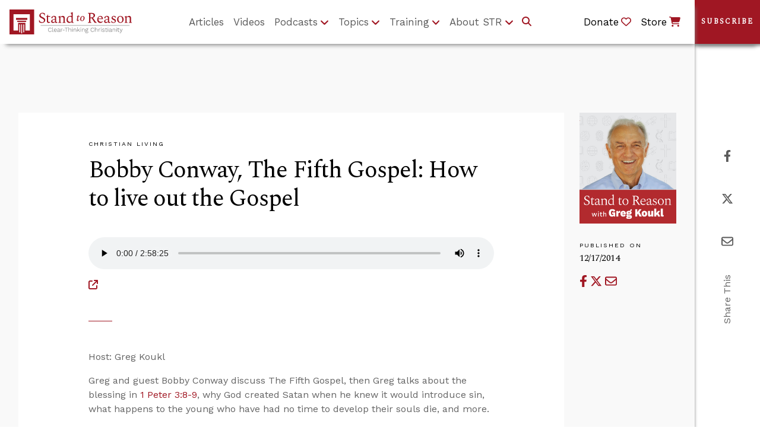

--- FILE ---
content_type: text/css;charset=UTF-8
request_url: https://www.str.org/o/frontend-js-aui-web/alloy_ui.css?&mac=favIEq7hPo8AEd6k+N5OVADEEls=&browserId=chrome&languageId=en_US&minifierType=css&themeId=strtheme_WAR_strtheme
body_size: -257
content:
/*1744112992000*/
#yui3-css-stamp {
	position: absolute !important;
	visibility: hidden !important;
}

--- FILE ---
content_type: text/css;charset=UTF-8
request_url: https://www.str.org/o/layout-common-styles/main.css?plid=126&segmentsExperienceId=1067923&t=1763497306667
body_size: -76
content:
.lfr-layout-structure-item-container {padding: 0;} .lfr-layout-structure-item-row {overflow: hidden;} .portlet-borderless .portlet-content {padding: 0;}.lfr-layout-structure-item-95150d99-d062-dd28-4b5d-3f5c0bb76750 {
padding-bottom: var(--spacer-3,1rem) !important;
padding-left: var(--spacer-3,1rem) !important;
padding-right: var(--spacer-3,1rem) !important;
padding-top: var(--spacer-3,1rem) !important;
}
.lfr-layout-structure-item-28d0d034-1efc-210e-2e5f-d465f99ec2ac {
background-position: 50% 50%; background-repeat:no-repeat; background-size: cover; background-image: var(--lfr-background-image-28d0d034-1efc-210e-2e5f-d465f99ec2ac) !important;
}


--- FILE ---
content_type: text/javascript; charset=utf-8
request_url: https://storage.googleapis.com/liferaycloud-cdn-product-experience-manager-assets-prd/script/liferay-product-experience-manager.umd.min.js
body_size: 8194
content:
(function(){"use strict";try{if(typeof document<"u"){var e=document.createElement("style");e.appendChild(document.createTextNode('.product-experience-manager-cookie-banner{background-color:#234584;bottom:0;box-shadow:0 16px 48px #0000002d;color:#fff;display:flex;font-family:system-ui,-apple-system,BlinkMacSystemFont,Segoe UI,Roboto,Oxygen-Sans,Ubuntu,Cantarell,Helvetica Neue,Arial,sans-serif,"Apple Color Emoji","Segoe UI Emoji",Segoe UI Symbol;left:0;min-height:146px;padding:10px 0;position:fixed;width:100%;z-index:999}.product-experience-manager-cookie-banner a{color:#fff;text-decoration:underline}.product-experience-manager-cookie-banner__container{align-items:center;display:flex;margin:0 auto;padding:1.5rem 100px;width:100%}.product-experience-manager-cookie-banner__box-content{flex:1;margin-right:136px}.product-experience-manager-cookie-banner__box-content__title{font-size:18px;font-weight:600;margin-bottom:8px}.product-experience-manager-cookie-banner__box-content__description{font-size:14px}.product-experience-manager-cookie-banner__button{background-color:#fff;border-radius:2px;color:#6b6c7e;font-size:.875rem;font-weight:600;line-height:1.15;padding:.4375rem .75rem;border:0 none;transition:color .15s ease-in-out,background-color .15s ease-in-out,border-color .15s ease-in-out,box-shadow .15s ease-in-out}.product-experience-manager-cookie-banner__button:hover{color:#333}.product-experience-manager-cookie-banner__buttons{display:flex;gap:16px}.product-experience-manager-cookie-banner__show-more-button{text-transform:uppercase;display:block;margin-top:16px;background-color:transparent;border:0 none;color:#fff;padding:0}@media (max-width: 768px){.product-experience-manager-cookie-banner__container{display:block;padding:16px}.product-experience-manager-cookie-banner__box-content{margin-right:0}.product-experience-manager-cookie-banner__buttons{margin-top:16px}}')),document.head.appendChild(e)}}catch(o){console.error("vite-plugin-css-injected-by-js",o)}})();
(function(c){typeof define=="function"&&define.amd?define(c):c()})(function(){"use strict";var _=Object.defineProperty;var M=(c,u,f)=>u in c?_(c,u,{enumerable:!0,configurable:!0,writable:!0,value:f}):c[u]=f;var y=(c,u,f)=>M(c,typeof u!="symbol"?u+"":u,f);class c{render({onAcceptAll:e,onRejectAll:t}){var d,p,m,b;const r=i=>new DOMParser().parseFromString(i,"text/html").body,n=(m=(p=(d=window==null?void 0:window.Liferay)==null?void 0:d.ThemeDisplay)==null?void 0:p.getPathThemeImages)==null?void 0:m.call(p),a=`<svg class="lexicon-icon lexicon-icon-angle-down-small"><use href="${n}/clay/icons.svg#angle-down-small"></use></svg>`,l=`<svg class="lexicon-icon lexicon-icon-angle-up-small"><use href="${n}/clay/icons.svg#angle-up-small"></use></svg>`,w=`
      <div id="productExperienceManagerCookieBanner" class="product-experience-manager-cookie-banner">
        <div class="product-experience-manager-cookie-banner__container">
          <div class="product-experience-manager-cookie-banner__box-content">
            <div class="product-experience-manager-cookie-banner__box-content__title">Before You Continue with Liferay</div>
            <div class="product-experience-manager-cookie-banner__box-content__description">
              This website uses cookies and similar tools, some of which are provided by third parties (together "tools").
              These tools enable us and the third parties to access and record certain user-related and activity data and to track your interactions with this website. These tools and the information collected are used to operate and secure this website, enhance performance, enable certain website features and functionality, analyze and improve website performance, and personalize user experience. For further detail Visit our <a target="_blank" rel="noopener noreferrer" href="https://www.liferay.com/privacy-policy" target="_blank">Privacy Policy</a>.  
           
              <div id="showMoreContent" data-show-more="true" style="display: none">
                <br />
                If you click "Accept All", you allow the deployment of all these tools and collection of the information by us and the third parties for all these purposes.
                <br /><br />
                If you click "Decline All" your IP address and other information may still be collected but only by tools (including third party tools) that are necessary to operate, secure and enable default website features and functionalities.
              </div>

              <button class="product-experience-manager-cookie-banner__show-more-button" id="showMoreButton">
                <span id="showMoreTitle">Show More</span>
                <span id="showMoreIcon">${a}</span>
              </button>
            </div>
          </div>

          <div class="product-experience-manager-cookie-banner__buttons">
            <button id="acceptAllButton" class="product-experience-manager-cookie-banner__button">Accept All</button>
            <button id="rejectAllButton" class="product-experience-manager-cookie-banner__button">Decline All</button>
          </div>
        </div>
      </div>
    `;document.body.appendChild(r(w));function s(i,C){var k;(k=document.querySelector(i))==null||k.addEventListener("click",()=>{var v;C(),(v=document.querySelector("#productExperienceManagerCookieBanner"))==null||v.remove()})}function h(){const i=document.querySelector("#showMoreContent");(i==null?void 0:i.getAttribute("data-show-more"))==="true"?(i.setAttribute("data-show-more","false"),document.querySelector("#showMoreIcon").innerHTML=l,document.querySelector("#showMoreTitle").textContent="Show Less",i.style.display="block"):(i==null||i.setAttribute("data-show-more","true"),document.querySelector("#showMoreIcon").innerHTML=a,document.querySelector("#showMoreTitle").textContent="Show More",i.style.display="none")}(b=document.querySelector("#showMoreButton"))==null||b.addEventListener("click",h),s("#acceptAllButton",e),s("#rejectAllButton",t)}}const u=()=>function(o,e,t,r,n){var a,l,w,s,h;for(n=o[r]=o[r]||{},n._q=n._q||[],a=["initialize","identify","updateOptions","pageLoad","track"],l=0,w=a.length;l<w;++l)(function(d){n[d]=n[d]||function(){n._q[d===a[0]?"unshift":"push"]([d].concat([].slice.call(arguments,0)))}})(a[l]);s=e.createElement(t),s.async=!0,s.src="https://cdn.pendo.io/agent/static/f9de6ff2-6520-4d30-6d8f-d4182af04436/pendo.js",h=e.getElementsByTagName(t)[0],h.parentNode.insertBefore(s,h)}(window,document,"script","pendo"),f=o=>{const e=document.cookie.split("; ");for(let t of e){const[r,n]=t.split("=");if(r===o)return decodeURIComponent(n)}return null};function T(o){document.cookie=`${o}=; expires=Thu, 01 Jan 1970 00:00:00 UTC; path=/;`}const g=(o,e)=>{const t=new Date;t.setTime(t.getTime()+365*24*60*60*1e3);const r=encodeURIComponent(e);document.cookie=`${o}=${r}; expires=${t.toUTCString()}; path=/`};class x{constructor(){y(this,"userConsent","LIFERAY_PRODUCT_EXPERIENCE_MANAGEMENT");y(this,"version","1.0.2")}initialize(){var t,r,n,a,l;const e={visitor:{id:(n=(r=(t=window.Liferay)==null?void 0:t.ThemeDisplay)==null?void 0:r.getUserId)==null?void 0:n.call(r)},account:{id:window.location.hostname}};(a=window.pendo)!=null&&a.isReady()?window.pendo.identify(e):(u(),(l=window.pendo)==null||l.initialize(e))}renderBanner(){new c().render({onAcceptAll:()=>{g(this.userConsent,!0),this.initialize()},onRejectAll:()=>{g(this.userConsent,!1)}})}shouldNotTrackUser(){var w,s,h,d,p,m;const e=window.self!==window.top,t=(h=(s=(w=window.Liferay)==null?void 0:w.ThemeDisplay)==null?void 0:s.isSignedIn)==null?void 0:h.call(s),r=(m=(p=(d=window.Liferay)==null?void 0:d.ThemeDisplay)==null?void 0:p.isControlPanel)==null?void 0:m.call(p),n=!!document.querySelector("#ControlMenu"),a=!!document.querySelector("#productExperienceManagerCookieBanner");return e||a||!(t&&(r||n))||this.getUserConsent()==="false"}getUserConsent(){return f(this.userConsent)}resetUserConsent(){T(this.userConsent)}startTrackingJourney(){this.shouldNotTrackUser()||(this.getUserConsent()==="true"?this.initialize():this.renderBanner())}}(function(){var o,e;if(!window.Liferay){console.error("Liferay product experience manager script only runs inside a Liferay DXP environment.");return}window.productExperienceManager=new x,window.productExperienceManager.startTrackingJourney(),(e=(o=window==null?void 0:window.Liferay)==null?void 0:o.on)==null||e.call(o,"endNavigate",()=>{window.productExperienceManager.startTrackingJourney()})})()});


--- FILE ---
content_type: image/svg+xml
request_url: https://www.str.org/o/str-theme/images/str-logo-regular-color-tagline.svg
body_size: 23818
content:
<?xml version="1.0" standalone="no"?>
<svg
	height="76.32"
	id="svg3871"
	inkscape:version="0.92.3 (2405546, 2018-03-11)"
	sodipodi:docname="str-logo-regular-color-tagline.svg"
	version="1.1"
	viewBox="0 0 400 76.32"
	width="400"
	xmlns="http://www.w3.org/2000/svg"
	xmlns:cc="http://creativecommons.org/ns#"
	xmlns:dc="http://purl.org/dc/elements/1.1/"
	xmlns:inkscape="http://www.inkscape.org/namespaces/inkscape"
	xmlns:rdf="http://www.w3.org/1999/02/22-rdf-syntax-ns#"
	xmlns:sodipodi="http://sodipodi.sourceforge.net/DTD/sodipodi-0.dtd"
	xmlns:svg="http://www.w3.org/2000/svg"
>
	<metadata
		id="metadata3875"
	>
		<rdf:RDF>
			<cc:Work
				rdf:about=""
			>
				<dc:format>image/svg+xml</dc:format>
				<dc:type
					rdf:resource="http://purl.org/dc/dcmitype/StillImage"
				/>
				<dc:title>str-logo-regular-color</dc:title>
			</cc:Work>
		</rdf:RDF>
	</metadata>
	<sodipodi:namedview
		bordercolor="#666666"
		borderopacity="1"
		gridtolerance="10"
		guidetolerance="10"
		id="namedview3873"
		inkscape:current-layer="svg3871"
		inkscape:cx="243.68421"
		inkscape:cy="42.68"
		inkscape:measure-end="19,12"
		inkscape:measure-start="19.25,-1.25"
		inkscape:pageopacity="0"
		inkscape:pageshadow="2"
		inkscape:snap-text-baseline="false"
		inkscape:window-height="862"
		inkscape:window-maximized="0"
		inkscape:window-width="1777"
		inkscape:window-x="991"
		inkscape:window-y="2268"
		inkscape:zoom="4"
		objecttolerance="10"
		pagecolor="#ffffff"
		showgrid="false"
	/>
	<defs
		id="defs3831"
	>
		<style
	   id="style3829">.cls-1{fill:#a01723;}</style
	>
	</defs>
	<title
	 id="title3833">str-logo-regular-color</title
>
	<rect
		height="78"
		id="rect3757"
		style="display:inline;fill:#a01723;fill-opacity:1;fill-rule:evenodd;stroke-width:0.87683761"
		width="76.5"
		x="-1"
		y="-0.68000001"
	/>
	<g
		data-name="Layer 2"
		id="Layer_2"
		style="display:inline"
		transform="matrix(0.82966457,0,0,0.82966457,10.5,10.5)"
	>
		<g
			id="design"
			inkscape:label="Design"
			style="display:inline"
			transform="matrix(0.92893241,0,0,0.92893241,2.4106127,4.8212255)"
		>
			<path
				class="cls-1"
				d="m 326.96879,30.977668 -11.36,-16.51 a 14,14 0 0 0 6,-4 9,9 0 0 0 2.27,-5.9999999 8.31,8.31 0 0 0 -3.61,-7.1299999 q -3.6,-2.59 -9.87,-2.59 h -15.32 v 1 l 4.77,2.39 V 30.737668 l -4.77,2.38 v 1 h 14.6 v -1 l -4.47,-2.44 v -14.66 h 5.54 l 11.57,18.06 h 8.58 v -1 z m -17.53,-18.24 h -4.23 V -1.9823318 h 3.87 a 10.31,10.31 0 0 1 6.62,1.94000005 6.37,6.37 0 0 1 2.45,5.25999985 6.76,6.76 0 0 1 -2.48,5.3899999 9.21,9.21 0 0 1 -6.23,2.13 z"
				id="path3835"
				inkscape:connector-curvature="0"
				style="display:inline;fill:#a01723"
			/>
			<path
				class="cls-1"
				d="m 355.09879,27.817668 a 16.7,16.7 0 0 1 -7.69,2.4 q -5.67,0 -7.93,-3.18 a 13.1,13.1 0 0 1 -2.38,-7.37 h 17.82 l 0.3,-0.3 c 0,-4.08 -0.91,-7.23 -2.72,-9.4099999 a 9.09,9.09 0 0 0 -7.42,-3.28 11.59,11.59 0 0 0 -8.87,4.2599999 15.77,15.77 0 0 0 -3.82,10.94 13,13 0 0 0 3.33,9.3 12,12 0 0 0 9.13,3.52 11,11 0 0 0 6.34,-1.85 12.49,12.49 0 0 0 4.09,-4.41 v -0.6 z m -11,-18.5299999 q 5.24,0 6.56,7.6199999 h -13.44 q 0.9,-7.6199999 6.91,-7.6199999 z"
				id="path3837"
				inkscape:connector-curvature="0"
				style="display:inline;fill:#a01723"
			/>
			<path
				class="cls-1"
				d="m 385.37879,31.097668 h -2.27 c -1.63,0 -2.74,-0.34 -3.34,-1 v -16.94 c 0,-2.51 -0.9,-4.2099999 -2.71,-5.1299999 a 12.87,12.87 0 0 0 -5.87,-1.37 10.48,10.48 0 0 0 -3.9,0.72 19.45,19.45 0 0 0 -3.49,1.78 c -2.11,1.3499999 -3.19,3.0599999 -3.19,5.0599999 0,1.11 0.51,1.67 1.55,1.67 h 3.1 l 0.3,-0.3 v -1.66 a 5.39,5.39 0 0 1 0.89,-3.24 3.66,3.66 0 0 1 3.16,-1.2299999 5.47,5.47 0 0 1 3.73,1.4599999 4.55,4.55 0 0 1 1.64,3.49 v 4.35 l -5.67,1.31 c -3.41,0.8 -5.85,1.91 -7.3,3.34 a 6.88,6.88 0 0 0 -2.17,5.07 5.79,5.79 0 0 0 1.84,4.56 6.77,6.77 0 0 0 4.65,1.64 11.86,11.86 0 0 0 4.8,-1 12.57,12.57 0 0 0 3.85,-2.56 h 0.35 a 4.49,4.49 0 0 0 4.65,3.58 5.81,5.81 0 0 0 3.43,-1 6.78,6.78 0 0 0 2.12,-2.3 v -0.18 z m -10.37,-1.49 a 15.67,15.67 0 0 1 -6,1.37 c -3,0 -4.48,-1.23 -4.48,-3.7 a 4.69,4.69 0 0 1 1.71,-3.57 c 1.13,-1 4.06,-2 8.79,-2.92 z"
				id="path3839"
				inkscape:connector-curvature="0"
				style="display:inline;fill:#a01723"
			/>
			<path
				class="cls-1"
				d="m 404.35879,20.907668 a 41.67,41.67 0 0 0 -4.92,-2.69 28.41,28.41 0 0 1 -4.26,-2.36 3.54,3.54 0 0 1 -1.46,-3.07 q 0,-3.8099999 4.47,-3.8099999 a 5.47,5.47 0 0 1 4.77,2.9999999 l 2,3.16 h 0.83 V 8.6876681 a 23,23 0 0 0 -3.78,-1.47 14.5,14.5 0 0 0 -4.06,-0.54 8.6,8.6 0 0 0 -5.81,2.33 7.16,7.16 0 0 0 -2.65,5.5999999 6.25,6.25 0 0 0 1.64,4.61 15.63,15.63 0 0 0 4.68,3 c 2.07,1 3.71,1.78 4.94,2.47 a 3.79,3.79 0 0 1 1.86,3.61 q 0,4.23 -5.07,4.23 a 6.38,6.38 0 0 1 -6,-3.28 l -1.93,-3.28 h -0.83 v 6.68 a 18,18 0 0 0 4.11,1.57 21.18,21.18 0 0 0 4.83,0.48 10.62,10.62 0 0 0 5.95,-2.06 6.84,6.84 0 0 0 3.05,-6 q 0,-4.24 -2.36,-5.73 z"
				id="path3841"
				inkscape:connector-curvature="0"
				style="display:inline;fill:#a01723"
			/>
			<path
				class="cls-1"
				d="m 433.94879,10.647668 a 13.25,13.25 0 0 0 -18.95,0 14.35,14.35 0 0 0 -3.64,10 14.32,14.32 0 0 0 3.64,10 13.22,13.22 0 0 0 18.95,0 14.28,14.28 0 0 0 3.64,-10 14.3,14.3 0 0 0 -3.64,-10 z m -3.34,18.27 a 5.52,5.52 0 0 1 -5.28,3.19 6.84,6.84 0 0 1 -6.55,-4 18.9,18.9 0 0 1 -2,-8.73 15.16,15.16 0 0 1 1.66,-7.07 5.66,5.66 0 0 1 5.37,-3.1899999 6.73,6.73 0 0 1 6.5,3.9999999 19.42,19.42 0 0 1 2,8.7 15.23,15.23 0 0 1 -1.7,7.1 z"
				id="path3843"
				inkscape:connector-curvature="0"
				style="display:inline;fill:#a01723"
			/>
			<path
				class="cls-1"
				d="m 466.84879,31.217668 v -17.59 a 6.22,6.22 0 0 0 -2.24,-5.2099999 9,9 0 0 0 -5.75,-1.76 q -4.65,0 -9.06,4.4099999 h -0.3 l -0.53,-4.4099999 h -0.36 l -7.38,3.28 v 0.4199999 l 3.57,3.09 v 17.77 l -3.75,1.9 v 1 h 12.75 v -1 l -4.19,-1.9 v -18.06 a 7.7,7.7 0 0 1 3,-1.55 13.27,13.27 0 0 1 3.55,-0.54 6.43,6.43 0 0 1 4.26,1.37 4.94,4.94 0 0 1 1.64,4 v 14.78 l -4.24,1.9 v 1 h 12.79 v -1 z"
				id="path3845"
				inkscape:connector-curvature="0"
				style="display:inline;fill:#a01723"
			/>
			<path
				class="cls-1"
				d="m 123.20879,16.497668 a 34.38,34.38 0 0 0 -8,-5 24.93,24.93 0 0 1 -5.78,-3.6099999 6.15,6.15 0 0 1 -1.82,-4.67 6.16,6.16 0 0 1 1.7,-4.4099999 5.73,5.73 0 0 1 4.3,-1.81 8.69,8.69 0 0 1 3.58,0.69 18.93,18.93 0 0 1 3.64,2.24000005 l 2.78,6.28999985 h 1 l -0.6,-9.5299999 a 28.48,28.48 0 0 0 -4.77,-1.85 18.49,18.49 0 0 0 -5.06,-0.66 11.2,11.2 0 0 0 -5.73,1.61 13.81,13.81 0 0 0 -4.44,4.11000005 9.19,9.19 0 0 0 -1.7,5.18999985 8.26,8.26 0 0 0 2.3,6.2899999 26.8,26.8 0 0 0 6.47,4.26 q 4.47,2.26 7.06,3.91 c 1.73,1.09 2.59,2.92 2.59,5.51 a 6.51,6.51 0 0 1 -2,5 7.85,7.85 0 0 1 -5.51,1.84 13,13 0 0 1 -8.28,-3.4 l -2.92,-6.31 h -1 l 0.59,9.74 a 28.35,28.35 0 0 0 5.31,2.06 24.84,24.84 0 0 0 6.26,0.69 14,14 0 0 0 5.66,-1.29 12.8,12.8 0 0 0 5,-3.81 9.67,9.67 0 0 0 2,-6.23 c -0.07,-3.02 -0.92,-5.31 -2.63,-6.85 z"
				id="path3847"
				inkscape:connector-curvature="0"
				style="display:inline;fill:#a01723"
			/>
			<path
				class="cls-1"
				d="m 145.80879,30.317668 a 15.78,15.78 0 0 1 -3.82,0.42 6.92,6.92 0 0 1 -3.22,-0.71 2.38,2.38 0 0 1 -1.37,-2.27 v -17.7 h 7.87 V 7.2176681 h -7.87 V 0.69766815 h -0.36 l -4.23,6.51999995 -5.06,2.44 v 0.3599999 h 4.86 v 18.75 a 5.26,5.26 0 0 0 1.91,4.35 6.93,6.93 0 0 0 4.53,1.56 8,8 0 0 0 4.56,-1.2 6.28,6.28 0 0 0 2.35,-2.56 v -0.6 z"
				id="path3849"
				inkscape:connector-curvature="0"
				style="display:inline;fill:#a01723"
			/>
			<path
				class="cls-1"
				d="m 174.88879,31.097668 h -2.28 c -1.63,0 -2.73,-0.34 -3.34,-1 v -16.94 q 0,-3.7699999 -2.71,-5.1299999 a 12.84,12.84 0 0 0 -5.87,-1.37 10.48,10.48 0 0 0 -3.9,0.72 19.78,19.78 0 0 0 -3.49,1.78 c -2.11,1.3499999 -3.16,2.9999999 -3.16,5.0699999 0,1.11 0.52,1.67 1.55,1.67 h 3.1 l 0.3,-0.3 v -1.67 a 5.39,5.39 0 0 1 0.89,-3.24 3.66,3.66 0 0 1 3.16,-1.2299999 5.47,5.47 0 0 1 3.73,1.4599999 4.55,4.55 0 0 1 1.64,3.49 v 4.35 l -5.67,1.31 c -3.41,0.8 -5.85,1.91 -7.3,3.34 a 6.87,6.87 0 0 0 -2.17,5.06 5.79,5.79 0 0 0 1.84,4.57 6.79,6.79 0 0 0 4.65,1.64 11.86,11.86 0 0 0 4.8,-1 12.75,12.75 0 0 0 3.85,-2.56 h 0.35 a 4.5,4.5 0 0 0 4.65,3.58 5.79,5.79 0 0 0 3.43,-1 6.78,6.78 0 0 0 2.12,-2.3 v -0.18 z m -10.37,-1.49 a 15.86,15.86 0 0 1 -6,1.37 q -4.47,0 -4.47,-3.7 a 4.68,4.68 0 0 1 1.7,-3.57 q 1.69,-1.56 8.79,-2.92 z"
				id="path3851"
				inkscape:connector-curvature="0"
				style="display:inline;fill:#a01723"
			/>
			<path
				class="cls-1"
				d="m 203.19879,31.217668 v -17.59 a 6.22,6.22 0 0 0 -2.23,-5.2099999 9,9 0 0 0 -5.76,-1.76 q -4.65,0 -9.06,4.4099999 h -0.3 l -0.53,-4.4099999 h -0.36 l -7.35,3.28 v 0.4199999 l 3.58,3.09 v 17.77 l -3.76,1.9 v 1 h 12.76 v -1 l -4.27,-1.9 v -18.06 a 7.6,7.6 0 0 1 3.06,-1.56 13.77,13.77 0 0 1 3.55,-0.53 6.43,6.43 0 0 1 4.26,1.37 4.87,4.87 0 0 1 1.64,4 v 14.78 l -4.23,1.9 v 1 h 12.76 v -1 z"
				id="path3853"
				inkscape:connector-curvature="0"
				style="display:inline;fill:#a01723"
			/>
			<path
				class="cls-1"
				d="M 234.96879,31.387668 V -8.1423318 h -0.36 l -8.28,3.27 v 0.42 l 3.87,3.1 v 8.5699999 a 22.56,22.56 0 0 0 -5.18,-0.53 14.1,14.1 0 0 0 -10.08,4.1099999 q -4.33,4.08 -4.33,11.72 c 0,3.7 1,6.7 3,8.87 a 9.53,9.53 0 0 0 7.45,3.29 13.66,13.66 0 0 0 8.88,-3.64 h 0.42 l 0.47,3 h 8.41 v -1 z m -4.77,-2.62 a 10.73,10.73 0 0 1 -5.9,1.79 9.34,9.34 0 0 1 -6.26,-2.23 q -2.62,-2.23 -2.62,-7.19 0,-6.26 2.62,-8.91 a 8.42,8.42 0 0 1 6.2,-2.6499999 7.74,7.74 0 0 1 3.13,0.6199999 11.44,11.44 0 0 1 2.83,1.89 z"
				id="path3855"
				inkscape:connector-curvature="0"
				style="display:inline;fill:#a01723"
			/>
			<path
				class="cls-1"
				d="m 257.68879,9.4476681 h 5.62 v -1.88 h -5.28 l 0.8,-4.64 h -0.42 l -3.71,4.39 -3.92,1.78 v 0.35 h 3 l -2.17,12.2699999 c -0.05,0.32 -0.1,0.62 -0.13,0.92 -0.03,0.3 0,0.58 0,0.83 q 0,3.8 3.24,3.79 a 5.42,5.42 0 0 0 3.8,-1.74 14.8,14.8 0 0 0 3.09,-5.76 l -0.64,-0.26 a 9.35,9.35 0 0 1 -2,3.16 3.15,3.15 0 0 1 -2.07,1 c -0.88,0 -1.32,-0.63 -1.32,-1.88 a 12.05,12.05 0 0 1 0.17,-1.79 z"
				id="path3857"
				inkscape:connector-curvature="0"
				style="display:inline;fill:#a01723"
			/>
			<path
				class="cls-1"
				d="m 280.60879,9.5076681 c -1.22,-1.58 -3.13,-2.36 -5.7,-2.36 a 8.37,8.37 0 0 0 -5.3,1.81 13,13 0 0 0 -4.93,9.9999999 9.53,9.53 0 0 0 1.81,6 q 1.77,2.26 5.56,2.26 a 8.62,8.62 0 0 0 5.48,-1.83 13.15,13.15 0 0 0 4.88,-9.89 9.52,9.52 0 0 0 -1.8,-5.9899999 z m -4,12.8699999 q -1.53,3.14 -4.09,3.14 a 2.88,2.88 0 0 1 -2.86,-1.64 11.28,11.28 0 0 1 -0.76,-4.63 15.69,15.69 0 0 1 1.57,-7.48 q 1.59,-2.9299999 4.09,-2.9199999 a 2.85,2.85 0 0 1 2.82,1.5799999 10.87,10.87 0 0 1 0.76,4.6 16.55,16.55 0 0 1 -1.53,7.35 z"
				id="path3859"
				inkscape:connector-curvature="0"
				style="display:inline;fill:#a01723"
			/>
			<path
				class="cls-1"
				d="M 0,0 V 64.62 H 17.77 V 34.38 h 29.1 V 64.62 H 64.63 V 0 Z m 49.62,30.21 a 2.65,2.65 0 0 1 -1.86,0.77 h -31 a 2.63,2.63 0 1 1 0,-5.26 h 31 a 2.63,2.63 0 0 1 2.63,2.63 2.67,2.67 0 0 1 -0.77,1.86 z m 5.19,-7.7 h -45 v -8 h 45 z"
				id="path3861"
				inkscape:connector-curvature="0"
				style="display:inline;fill:#ffffff"
			/>
			<path
				class="cls-1"
				d="M 34.17,42 V 76.32 H 30.39 V 42 A 1.89,1.89 0 0 1 31,40.62 1.89,1.89 0 0 1 34.17,42 Z"
				id="path3863"
				inkscape:connector-curvature="0"
				style="display:inline;fill:#ffffff"
			/>
			<path
				class="cls-1"
				d="M 42.17,42 V 72.18 H 38.4 V 42 a 1.86,1.86 0 0 1 1.88,-1.88 1.88,1.88 0 0 1 1.89,1.88 z"
				id="path3865"
				inkscape:connector-curvature="0"
				style="display:inline;fill:#ffffff"
			/>
			<path
				class="cls-1"
				d="M 26.24,42 V 72.18 H 22.46 V 42 a 1.88,1.88 0 0 1 1.9,-1.88 1.88,1.88 0 0 1 1.88,1.88 z"
				id="path3867"
				inkscape:connector-curvature="0"
				style="display:inline;fill:#ffffff;fill-opacity:1"
			/>
		</g>
	</g>
	<g
		id="layer1"
		inkscape:groupmode="layer"
		inkscape:label="Layer 1"
	/>
	<path
		d="m 95.5,48.82 c 272.5,0 272.5,0 272.5,0"
		id="path4566"
		inkscape:connector-curvature="0"
		inkscape:label="Underline"
		style="fill:#b3b3b3;stroke:#000000;stroke-width:0.63538957;stroke-linecap:butt;stroke-linejoin:miter;stroke-miterlimit:4;stroke-dasharray:none;stroke-opacity:1"
	/>
	<g
		aria-label="Clear-Thinking Christianity"
		id="flowRoot4568"
		style="font-style:normal;font-variant:normal;font-weight:300;font-stretch:normal;font-size:18.66666603px;line-height:1.25;font-family:'Work Sans';-inkscape-font-specification:'Work Sans, Light';font-variant-ligatures:normal;font-variant-caps:normal;font-variant-numeric:normal;font-feature-settings:normal;text-align:center;letter-spacing:0px;word-spacing:0px;writing-mode:lr-tb;text-anchor:middle;fill:#666666;fill-opacity:1;stroke:none"
		transform="translate(-13,-3.9999997)"
	>
		<path
			d="m 141.98873,69.204312 -1.04533,-0.392 c -0.56,1.773333 -1.97867,2.725333 -3.88267,2.725333 -2.744,0 -4.51733,-2.034666 -4.51733,-5.357333 0,-3.341333 1.82933,-5.357333 4.57333,-5.357333 1.904,0 3.08,0.84 3.65867,2.501333 l 1.04533,-0.485333 c -0.728,-1.978667 -2.31466,-3.005333 -4.77866,-3.005333 -3.37867,0 -5.6,2.445333 -5.6,6.346666 0,3.901333 2.20266,6.346667 5.61866,6.346667 2.37067,0 4.2,-1.213334 4.928,-3.322667 z"
			id="path4552"
			inkscape:connector-curvature="0"
		/>
		<path
			d="m 145.49486,58.713646 h -1.064 v 11.423999 c 0,1.642667 0.672,2.389334 2.03466,2.389334 0.48534,0 0.93334,-0.09333 1.26934,-0.242667 l 0.168,-1.026667 c -0.46667,0.186667 -0.74667,0.261334 -1.26934,0.261334 -0.82133,0 -1.13866,-0.392 -1.13866,-1.493334 z"
			id="path4554"
			inkscape:connector-curvature="0"
		/>
		<path
			d="m 157.50394,67.393645 c 0,-2.650666 -1.47467,-4.573333 -4.088,-4.573333 -2.744,0 -4.33067,1.829334 -4.33067,4.853333 0,3.024 1.66134,4.853334 4.424,4.853334 1.904,0 3.15467,-0.784 3.84534,-2.109334 l -0.87734,-0.466666 c -0.448,1.045333 -1.53066,1.642666 -2.968,1.642666 -1.97866,0 -3.22933,-1.288 -3.36,-3.490666 h 7.31734 c 0.0187,-0.186667 0.0373,-0.429334 0.0373,-0.709334 z m -4.088,-3.639999 c 1.848,0 2.93067,1.288 3.08,3.397333 h -6.34667 c 0.14934,-2.146667 1.32534,-3.397333 3.26667,-3.397333 z"
			id="path4556"
			inkscape:connector-curvature="0"
		/>
		<path
			d="m 167.7604,71.612312 c -0.56,0 -0.82133,-0.298667 -0.82133,-0.914667 v -4.76 c 0,-2.090666 -1.41867,-3.117333 -3.528,-3.117333 -1.82934,0 -3.192,0.84 -3.71467,2.277334 l 0.80267,0.578666 c 0.52266,-1.306666 1.512,-1.922666 2.912,-1.922666 1.58666,0 2.464,0.896 2.464,2.314666 v 0.746667 l -2.78134,0.485333 c -2.408,0.410667 -3.56533,1.4 -3.56533,2.837333 0,1.568 1.30667,2.389334 3.08,2.389334 1.30667,0 2.688,-0.541334 3.28533,-1.530667 0.112,1.194667 0.74667,1.530667 1.568,1.530667 0.41067,0 0.74667,-0.07467 0.97067,-0.186667 l 0.056,-0.84 c -0.20533,0.07467 -0.46667,0.112 -0.728,0.112 z m -5.07733,-0.01867 c -1.288,0 -2.05334,-0.522666 -2.05334,-1.456 0,-1.008 0.85867,-1.642666 2.8,-1.997333 l 2.44534,-0.448 v 1.624 c 0,1.493333 -1.69867,2.277333 -3.192,2.277333 z"
			id="path4558"
			inkscape:connector-curvature="0"
		/>
		<path
			d="m 174.49586,62.820312 c -1.47467,0 -2.52,0.728 -3.00534,1.997334 l -0.13066,-1.810667 h -0.896 v 9.333333 h 1.064 v -5.189333 c 0,-2.034667 1.32533,-3.341333 2.66933,-3.341333 0.56,0 0.91467,0.130666 1.176,0.298666 l 0.26133,-1.008 c -0.28,-0.186666 -0.69066,-0.28 -1.13866,-0.28 z"
			id="path4560"
			inkscape:connector-curvature="0"
		/>
		<path
			d="m 181.89894,66.852312 h -5.824 v 1.101333 h 5.824 z"
			id="path4562"
			inkscape:connector-curvature="0"
		/>
		<path
			d="m 192.14256,60.020312 h -9.968 v 0.989334 h 4.46134 v 11.330666 h 1.064 V 61.009646 h 4.44266 z"
			id="path4564"
			inkscape:connector-curvature="0"
		/>
		<path
			d="m 198.23898,62.820312 c -1.47466,0 -2.72533,0.634667 -3.34133,1.922667 v -6.029333 h -1.064 v 13.626666 h 1.064 v -5.189333 c 0,-2.24 1.568,-3.397333 3.22933,-3.397333 1.53067,0 2.632,0.84 2.632,2.893333 v 5.693333 h 1.064 v -6.048 c 0,-2.314666 -1.53066,-3.472 -3.584,-3.472 z"
			id="path4567"
			inkscape:connector-curvature="0"
		/>
		<path
			d="m 205.64061,61.196312 c 0.504,0 0.85866,-0.336 0.85866,-0.858666 0,-0.522667 -0.35466,-0.858667 -0.85866,-0.858667 -0.52267,0 -0.87734,0.336 -0.87734,0.858667 0,0.522666 0.35467,0.858666 0.87734,0.858666 z m 0.52266,1.810667 h -1.064 v 9.333333 h 1.064 z"
			id="path4569"
			inkscape:connector-curvature="0"
		/>
		<path
			d="m 213.91606,62.820312 c -1.47467,0 -2.78133,0.653334 -3.39733,1.96 l -0.056,-1.773333 h -0.952 v 9.333333 h 1.064 v -5.208 c 0,-2.221333 1.568,-3.378666 3.22933,-3.378666 1.53067,0 2.632,0.858666 2.632,2.893333 v 5.693333 h 1.064 v -6.029333 c 0,-2.314667 -1.53067,-3.490667 -3.584,-3.490667 z"
			id="path4571"
			inkscape:connector-curvature="0"
		/>
		<path
			d="m 227.45902,72.340312 h 1.288 l -3.976,-5.618667 3.808,-3.714666 h -1.36267 l -5.376,5.226666 v -9.519999 h -1.064 v 13.626666 h 1.064 v -2.762667 l 2.14667,-2.109333 z"
			id="path4573"
			inkscape:connector-curvature="0"
		/>
		<path
			d="m 231.30727,61.196312 c 0.504,0 0.85867,-0.336 0.85867,-0.858666 0,-0.522667 -0.35467,-0.858667 -0.85867,-0.858667 -0.52266,0 -0.87733,0.336 -0.87733,0.858667 0,0.522666 0.35467,0.858666 0.87733,0.858666 z m 0.52267,1.810667 h -1.064 v 9.333333 h 1.064 z"
			id="path4575"
			inkscape:connector-curvature="0"
		/>
		<path
			d="m 239.58273,62.820312 c -1.47466,0 -2.78133,0.653334 -3.39733,1.96 l -0.056,-1.773333 h -0.952 v 9.333333 h 1.064 v -5.208 c 0,-2.221333 1.568,-3.378666 3.22933,-3.378666 1.53067,0 2.632,0.858666 2.632,2.893333 v 5.693333 h 1.064 v -6.029333 c 0,-2.314667 -1.53066,-3.490667 -3.584,-3.490667 z"
			id="path4577"
			inkscape:connector-curvature="0"
		/>
		<path
			d="m 251.25902,71.332312 h -2.408 c -1.36266,0 -1.97866,-0.485333 -1.97866,-1.213333 0,-0.672 0.56,-1.176 1.58666,-1.288 0.392,0.07467 0.82134,0.130666 1.26934,0.130666 2.296,0 3.808,-1.213333 3.808,-3.061333 0,-0.933333 -0.392,-1.717333 -1.064,-2.258666 0.112,-0.933334 0.82133,-1.418667 1.97866,-1.418667 l -0.24266,-0.933333 c -1.26934,0 -2.22134,0.728 -2.408,1.941333 -0.57867,-0.261333 -1.26934,-0.410667 -2.072,-0.410667 -2.296,0 -3.808,1.213334 -3.808,3.08 0,1.138667 0.56,2.016 1.53066,2.538667 -0.93333,0.261333 -1.58666,0.914666 -1.58666,1.829333 0,0.728 0.504,1.288 1.176,1.624 -1.008,0.317333 -1.624,1.026667 -1.624,1.978667 0,1.437333 1.41866,2.482666 4.34933,2.482666 2.61333,0 4.49867,-1.12 4.49867,-2.874666 0,-1.288 -1.12,-2.146667 -3.00534,-2.146667 z m -1.53066,-7.616 c 1.69866,0 2.72533,0.84 2.72533,2.184 0,1.344 -1.02667,2.165333 -2.72533,2.165333 -1.68,0 -2.72534,-0.821333 -2.72534,-2.165333 0,-1.344 1.04534,-2.184 2.72534,-2.184 z m 0.168,11.741333 c -2.296,0 -3.50934,-0.672 -3.50934,-1.754666 0,-0.858667 0.85867,-1.456 2.24,-1.456 h 2.408 c 1.568,0 2.25867,0.541333 2.25867,1.362666 0,1.026667 -1.26933,1.848 -3.39733,1.848 z"
			id="path4579"
			inkscape:connector-curvature="0"
		/>
		<path
			d="m 272.14498,69.204312 -1.04533,-0.392 c -0.56,1.773333 -1.97867,2.725333 -3.88267,2.725333 -2.744,0 -4.51733,-2.034666 -4.51733,-5.357333 0,-3.341333 1.82933,-5.357333 4.57333,-5.357333 1.904,0 3.08,0.84 3.65867,2.501333 l 1.04533,-0.485333 c -0.728,-1.978667 -2.31466,-3.005333 -4.77866,-3.005333 -3.37867,0 -5.6,2.445333 -5.6,6.346666 0,3.901333 2.20266,6.346667 5.61866,6.346667 2.37067,0 4.2,-1.213334 4.928,-3.322667 z"
			id="path4581"
			inkscape:connector-curvature="0"
		/>
		<path
			d="m 279.06711,62.820312 c -1.47467,0 -2.72534,0.634667 -3.34134,1.922667 v -6.029333 h -1.064 v 13.626666 h 1.064 v -5.189333 c 0,-2.24 1.568,-3.397333 3.22934,-3.397333 1.53066,0 2.632,0.84 2.632,2.893333 v 5.693333 h 1.064 v -6.048 c 0,-2.314666 -1.53067,-3.472 -3.584,-3.472 z"
			id="path4583"
			inkscape:connector-curvature="0"
		/>
		<path
			d="m 289.9594,62.820312 c -1.47467,0 -2.52,0.728 -3.00533,1.997334 l -0.13067,-1.810667 h -0.896 v 9.333333 h 1.064 v -5.189333 c 0,-2.034667 1.32533,-3.341333 2.66933,-3.341333 0.56,0 0.91467,0.130666 1.176,0.298666 l 0.26134,-1.008 c -0.28,-0.186666 -0.69067,-0.28 -1.13867,-0.28 z"
			id="path4585"
			inkscape:connector-curvature="0"
		/>
		<path
			d="m 293.65101,61.196312 c 0.504,0 0.85867,-0.336 0.85867,-0.858666 0,-0.522667 -0.35467,-0.858667 -0.85867,-0.858667 -0.52266,0 -0.87733,0.336 -0.87733,0.858667 0,0.522666 0.35467,0.858666 0.87733,0.858666 z m 0.52267,1.810667 h -1.064 v 9.333333 h 1.064 z"
			id="path4587"
			inkscape:connector-curvature="0"
		/>
		<path
			d="m 300.60115,72.526979 c 2.31467,0 3.78933,-1.064 3.78933,-2.669334 0,-1.456 -0.91466,-2.202666 -3.49066,-2.632 -2.10934,-0.354666 -2.8,-0.858666 -2.8,-1.810666 0,-0.896 1.08266,-1.661333 2.53866,-1.661333 1.38134,0 2.31467,0.541333 2.70667,1.866666 l 0.896,-0.522666 c -0.46667,-1.568 -1.64267,-2.277334 -3.60267,-2.277334 -2.184,0 -3.60266,1.213334 -3.60266,2.706667 0,1.493333 0.93333,2.202666 3.584,2.688 2.05333,0.354666 2.70666,0.84 2.70666,1.698666 0,0.970667 -0.91466,1.68 -2.61333,1.68 -1.53067,0 -2.76267,-0.578666 -3.17333,-1.810666 l -0.87734,0.578666 c 0.57867,1.456 2.128,2.165334 3.93867,2.165334 z"
			id="path4589"
			inkscape:connector-curvature="0"
		/>
		<path
			d="m 311.92744,70.846979 c -0.42933,0.448 -0.93333,0.690666 -1.60533,0.690666 -1.008,0 -1.58667,-0.578666 -1.58667,-1.698666 v -5.917333 h 3.50933 v -0.914667 h -3.50933 v -2.594667 l -1.064,0.28 v 2.314667 h -1.86667 v 0.914667 h 1.86667 v 6.085333 c 0,1.754666 1.02667,2.52 2.464,2.52 0.93333,0 1.68,-0.317334 2.184,-0.784 z"
			id="path4591"
			inkscape:connector-curvature="0"
		/>
		<path
			d="m 314.79686,61.196312 c 0.504,0 0.85866,-0.336 0.85866,-0.858666 0,-0.522667 -0.35466,-0.858667 -0.85866,-0.858667 -0.52267,0 -0.87734,0.336 -0.87734,0.858667 0,0.522666 0.35467,0.858666 0.87734,0.858666 z m 0.52266,1.810667 h -1.064 v 9.333333 h 1.064 z"
			id="path4593"
			inkscape:connector-curvature="0"
		/>
		<path
			d="m 326.20831,71.612312 c -0.56,0 -0.82133,-0.298667 -0.82133,-0.914667 v -4.76 c 0,-2.090666 -1.41867,-3.117333 -3.528,-3.117333 -1.82934,0 -3.192,0.84 -3.71467,2.277334 l 0.80267,0.578666 c 0.52266,-1.306666 1.512,-1.922666 2.912,-1.922666 1.58666,0 2.464,0.896 2.464,2.314666 v 0.746667 l -2.78134,0.485333 c -2.408,0.410667 -3.56533,1.4 -3.56533,2.837333 0,1.568 1.30667,2.389334 3.08,2.389334 1.30667,0 2.688,-0.541334 3.28533,-1.530667 0.112,1.194667 0.74667,1.530667 1.568,1.530667 0.41067,0 0.74667,-0.07467 0.97067,-0.186667 l 0.056,-0.84 c -0.20533,0.07467 -0.46667,0.112 -0.728,0.112 z m -5.07733,-0.01867 c -1.288,0 -2.05334,-0.522666 -2.05334,-1.456 0,-1.008 0.85867,-1.642666 2.8,-1.997333 l 2.44534,-0.448 v 1.624 c 0,1.493333 -1.69867,2.277333 -3.192,2.277333 z"
			id="path4595"
			inkscape:connector-curvature="0"
		/>
		<path
			d="m 333.31711,62.820312 c -1.47467,0 -2.78134,0.653334 -3.39734,1.96 l -0.056,-1.773333 h -0.952 v 9.333333 h 1.064 v -5.208 c 0,-2.221333 1.568,-3.378666 3.22934,-3.378666 1.53066,0 2.632,0.858666 2.632,2.893333 v 5.693333 h 1.064 v -6.029333 c 0,-2.314667 -1.53067,-3.490667 -3.584,-3.490667 z"
			id="path4597"
			inkscape:connector-curvature="0"
		/>
		<path
			d="m 340.71873,61.196312 c 0.504,0 0.85867,-0.336 0.85867,-0.858666 0,-0.522667 -0.35467,-0.858667 -0.85867,-0.858667 -0.52266,0 -0.87733,0.336 -0.87733,0.858667 0,0.522666 0.35467,0.858666 0.87733,0.858666 z m 0.52267,1.810667 h -1.064 v 9.333333 h 1.064 z"
			id="path4599"
			inkscape:connector-curvature="0"
		/>
		<path
			d="m 349.47952,70.846979 c -0.42933,0.448 -0.93333,0.690666 -1.60533,0.690666 -1.008,0 -1.58667,-0.578666 -1.58667,-1.698666 v -5.917333 h 3.50933 v -0.914667 h -3.50933 v -2.594667 l -1.064,0.28 v 2.314667 h -1.86667 v 0.914667 h 1.86667 v 6.085333 c 0,1.754666 1.02667,2.52 2.464,2.52 0.93333,0 1.68,-0.317334 2.184,-0.784 z"
			id="path4601"
			inkscape:connector-curvature="0"
		/>
		<path
			d="m 359.40494,63.006979 h -1.15734 l -2.61333,6.72 -0.54133,1.474666 -0.48534,-1.344 -2.744,-6.850666 h -1.21333 l 3.93867,9.333333 -0.57867,1.418667 c -0.52267,1.325333 -1.12,1.661333 -1.904,1.661333 -0.52267,0 -1.064,-0.149333 -1.43733,-0.690667 l -0.392,0.914667 c 0.42933,0.485333 1.008,0.709333 1.848,0.709333 1.288,0 2.09066,-0.578667 2.8,-2.333333 z"
			id="path4603"
			inkscape:connector-curvature="0"
		/>
	</g>
</svg>

--- FILE ---
content_type: text/javascript
request_url: https://www.str.org/combo?browserId=chrome&minifierType=js&languageId=en_US&t=1760617059268&/o/product-experience-manager-theme-contributor/js/JS.js&/o/product-experience-manager-theme-contributor/js/liferay-usage-events.js
body_size: -127
content:

(function () {
  document.addEventListener("DOMContentLoaded", () => {
    const scriptUrl =
      "https://storage.googleapis.com/liferaycloud-cdn-product-experience-manager-assets-prd/script/liferay-product-experience-manager.umd.min.js";

    const script = document.createElement("script");

    script.type = "text/javascript";
    script.async = true;
    script.src = scriptUrl;

    document.body.appendChild(script);
  });
})();

